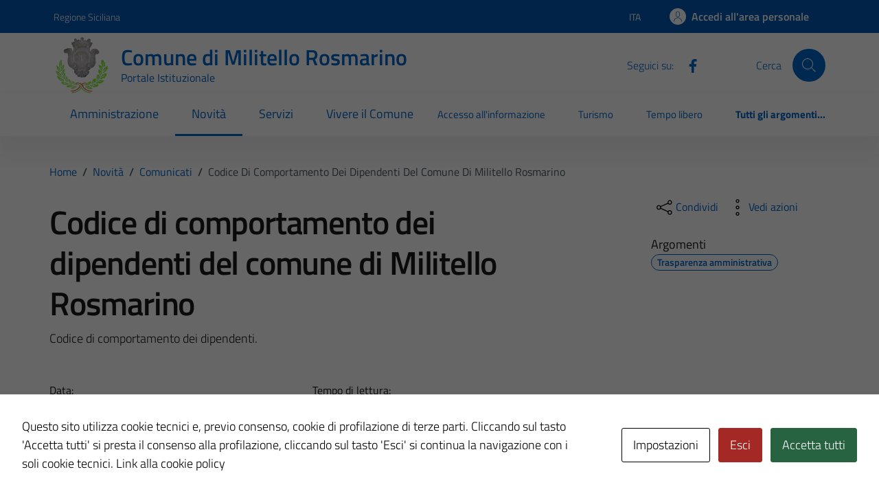

--- FILE ---
content_type: text/javascript
request_url: https://comune.militellorosmarino.me.it/wp-content/themes/design-comuni-wordpress-theme/assets/js/components/responsive-tabs/js/jquery.responsiveTabs.js?ver=6.9
body_size: 2260
content:
!function(r,o,i){var a={active:null,event:"click",disabled:[],collapsible:"accordion",startCollapsed:!1,rotate:!1,setHash:!1,animation:"default",animationQueue:!1,duration:500,fluidHeight:!0,scrollToAccordion:!1,scrollToAccordionOnLoad:!0,scrollToAccordionOffset:0,accordionTabElement:"<div></div>",navigationContainer:"",click:function(){},activate:function(){},deactivate:function(){},load:function(){},activateState:function(){},classes:{stateDefault:"r-tabs-state-default",stateActive:"r-tabs-state-active",stateDisabled:"r-tabs-state-disabled",stateExcluded:"r-tabs-state-excluded",container:"r-tabs",ul:"r-tabs-nav",tab:"r-tabs-tab",anchor:"r-tabs-anchor",panel:"r-tabs-panel",accordionTitle:"r-tabs-accordion-title"}};function e(t,s){this.element=t,this.$element=r(t),this.tabs=[],this.state="",this.rotateInterval=0,this.$queue=r({}),this.options=r.extend({},a,s),this.init()}e.prototype.init=function(){var e=this;this.tabs=this._loadElements(),this._loadClasses(),this._loadEvents(),r(o).on("resize",function(t){e._setState(t),!0!==e.options.fluidHeight&&e._equaliseHeights()}),r(o).on("hashchange",function(t){var s=e._getTabRefBySelector(o.location.hash),a=e._getTab(s);0<=s&&!a._ignoreHashChange&&!a.disabled&&e._openTab(t,e._getTab(s),!0)}),!1!==this.options.rotate&&this.startRotation(),!0!==this.options.fluidHeight&&e._equaliseHeights(),this.$element.bind("tabs-click",function(t,s){e.options.click.call(this,t,s)}),this.$element.bind("tabs-activate",function(t,s){e.options.activate.call(this,t,s)}),this.$element.bind("tabs-deactivate",function(t,s){e.options.deactivate.call(this,t,s)}),this.$element.bind("tabs-activate-state",function(t,s){e.options.activateState.call(this,t,s)}),this.$element.bind("tabs-load",function(t){var s;e._setState(t),!0===e.options.startCollapsed||"accordion"===e.options.startCollapsed&&"accordion"===e.state||(s=e._getStartTab(),e._openTab(t,s),e.options.load.call(this,t,s))}),this.$element.trigger("tabs-load")},e.prototype._loadElements=function(){var i=this,t=(""===i.options.navigationContainer?this.$element:this.$element.find(i.options.navigationContainer)).children("ul:first"),n=[],l=0;return this.$element.addClass(i.options.classes.container),t.addClass(i.options.classes.ul),r("li",t).each(function(){var t,s,a,e,o=r(this);o.hasClass(i.options.classes.stateExcluded)||(t=(e=r("a",o)).attr("href"),s=r(t),a=r(i.options.accordionTabElement).insertBefore(s),e=r("<a></a>").attr("href",t).html(e.html()).appendTo(a),o={_ignoreHashChange:!1,id:l,disabled:-1!==r.inArray(l,i.options.disabled),tab:r(this),anchor:r("a",o),panel:s,selector:t,accordionTab:a,accordionAnchor:e,active:!1},l++,n.push(o))}),n},e.prototype._loadClasses=function(){for(var t=0;t<this.tabs.length;t++)this.tabs[t].tab.addClass(this.options.classes.stateDefault).addClass(this.options.classes.tab),this.tabs[t].anchor.addClass(this.options.classes.anchor),this.tabs[t].panel.addClass(this.options.classes.stateDefault).addClass(this.options.classes.panel),this.tabs[t].accordionTab.addClass(this.options.classes.accordionTitle),this.tabs[t].accordionAnchor.addClass(this.options.classes.anchor),this.tabs[t].disabled&&(this.tabs[t].tab.removeClass(this.options.classes.stateDefault).addClass(this.options.classes.stateDisabled),this.tabs[t].accordionTab.removeClass(this.options.classes.stateDefault).addClass(this.options.classes.stateDisabled))},e.prototype._loadEvents=function(){function t(t){var s=e._getCurrentTab(),a=t.data.tab;t.preventDefault(),a.tab.trigger("tabs-click",a),a.disabled||(e.options.setHash&&(history.pushState?(o.location.origin||(o.location.origin=o.location.protocol+"//"+o.location.hostname+(o.location.port?":"+o.location.port:"")),history.pushState(null,null,o.location.origin+o.location.pathname+o.location.search+a.selector)):o.location.hash=a.selector),t.data.tab._ignoreHashChange=!0,s===a&&!e._isCollapisble())||(e._closeTab(t,s),s===a&&e._isCollapisble())||e._openTab(t,a,!1,!0)}for(var e=this,s=0;s<this.tabs.length;s++)this.tabs[s].anchor.on(e.options.event,{tab:e.tabs[s]},t),this.tabs[s].accordionAnchor.on(e.options.event,{tab:e.tabs[s]},t)},e.prototype._getStartTab=function(){var t=this._getTabRefBySelector(o.location.hash);return 0<=t&&!this._getTab(t).disabled?this._getTab(t):0<this.options.active&&!this._getTab(this.options.active).disabled?this._getTab(this.options.active):this._getTab(0)},e.prototype._setState=function(t){var s=r("ul:first",this.$element),a=this.state,e="string"==typeof this.options.startCollapsed;s.is(":visible")?this.state="tabs":this.state="accordion",this.state!==a&&(this.$element.trigger("tabs-activate-state",{oldState:a,newState:this.state}),a)&&e&&this.options.startCollapsed!==this.state&&this._getCurrentTab()===i&&(s=this._getStartTab(t),this._openTab(t,s))},e.prototype._openTab=function(s,a,t,e){var o,i=this;t&&this._closeTab(s,this._getCurrentTab()),e&&0<this.rotateInterval&&this.stopRotation(),a.active=!0,a.tab.removeClass(i.options.classes.stateDefault).addClass(i.options.classes.stateActive),a.accordionTab.removeClass(i.options.classes.stateDefault).addClass(i.options.classes.stateActive),i._doTransition(a.panel,i.options.animation,"open",function(){var t="tabs-load"!==s.type||i.options.scrollToAccordionOnLoad;a.panel.removeClass(i.options.classes.stateDefault).addClass(i.options.classes.stateActive),"accordion"!==i.getState()||!i.options.scrollToAccordion||i._isInView(a.accordionTab)&&"default"===i.options.animation||!t||(o=a.accordionTab.offset().top-i.options.scrollToAccordionOffset,"default"!==i.options.animation&&0<i.options.duration?r("html, body").animate({scrollTop:o},i.options.duration):r("html, body").scrollTop(o))}),this.$element.trigger("tabs-activate",a)},e.prototype._closeTab=function(t,s){var a=this,e="string"==typeof a.options.animationQueue;s!==i&&(e=e&&a.getState()===a.options.animationQueue||!e&&a.options.animationQueue,s.active=!1,s.tab.removeClass(a.options.classes.stateActive).addClass(a.options.classes.stateDefault),a._doTransition(s.panel,a.options.animation,"close",function(){s.accordionTab.removeClass(a.options.classes.stateActive).addClass(a.options.classes.stateDefault),s.panel.removeClass(a.options.classes.stateActive).addClass(a.options.classes.stateDefault)},!e),this.$element.trigger("tabs-deactivate",s))},e.prototype._doTransition=function(s,a,e,o,t){var i,n=this;switch(a){case"slide":i="open"===e?"slideDown":"slideUp";break;case"fade":i="open"===e?"fadeIn":"fadeOut";break;default:i="open"===e?"show":"hide",n.options.duration=0}this.$queue.queue("responsive-tabs",function(t){s[i]({duration:n.options.duration,complete:function(){o.call(s,a,e),t()}})}),"open"!==e&&!t||this.$queue.dequeue("responsive-tabs")},e.prototype._isCollapisble=function(){return"boolean"==typeof this.options.collapsible&&this.options.collapsible||"string"==typeof this.options.collapsible&&this.options.collapsible===this.getState()},e.prototype._getTab=function(t){return this.tabs[t]},e.prototype._getTabRefBySelector=function(t){for(var s=0;s<this.tabs.length;s++)if(this.tabs[s].selector===t)return s;return-1},e.prototype._getCurrentTab=function(){return this._getTab(this._getCurrentTabRef())},e.prototype._getNextTabRef=function(t){return t=(t=t||this._getCurrentTabRef())===this.tabs.length-1?0:t+1,this._getTab(t).disabled?this._getNextTabRef(t):t},e.prototype._getPreviousTabRef=function(){return 0===this._getCurrentTabRef()?this.tabs.length-1:this._getCurrentTabRef()-1},e.prototype._getCurrentTabRef=function(){for(var t=0;t<this.tabs.length;t++)if(this.tabs[t].active)return t;return-1},e.prototype._equaliseHeights=function(){var s=0;r.each(r.map(this.tabs,function(t){return s=Math.max(s,t.panel.css("minHeight","").height()),t.panel}),function(){this.css("minHeight",s)})},e.prototype._isInView=function(t){var s=r(o).scrollTop(),a=s+r(o).height(),e=t.offset().top;return e+t.height()<=a&&s<=e},e.prototype.activate=function(t,s){var a=jQuery.Event("tabs-activate");(t=this._getTab(t)).disabled||this._openTab(a,t,!0,s||!0)},e.prototype.deactivate=function(t){var s=jQuery.Event("tabs-dectivate");(t=this._getTab(t)).disabled||this._closeTab(s,t)},e.prototype.enable=function(t){(t=this._getTab(t))&&(t.disabled=!1,t.tab.addClass(this.options.classes.stateDefault).removeClass(this.options.classes.stateDisabled),t.accordionTab.addClass(this.options.classes.stateDefault).removeClass(this.options.classes.stateDisabled))},e.prototype.disable=function(t){(t=this._getTab(t))&&(t.disabled=!0,t.tab.removeClass(this.options.classes.stateDefault).addClass(this.options.classes.stateDisabled),t.accordionTab.removeClass(this.options.classes.stateDefault).addClass(this.options.classes.stateDisabled))},e.prototype.getState=function(){return this.state},e.prototype.startRotation=function(t){var s=this;if(!(this.tabs.length>this.options.disabled.length))throw new Error("Rotation is not possible if all tabs are disabled");this.rotateInterval=setInterval(function(){var t=jQuery.Event("rotate");s._openTab(t,s._getTab(s._getNextTabRef()),!0)},t||(r.isNumeric(s.options.rotate)?s.options.rotate:4e3))},e.prototype.stopRotation=function(){o.clearInterval(this.rotateInterval),this.rotateInterval=0},e.prototype.option=function(t,s){return s&&(this.options[t]=s),this.options[t]},r.fn.responsiveTabs=function(t){var s,a=arguments;return t===i||"object"==typeof t?this.each(function(){r.data(this,"responsivetabs")||r.data(this,"responsivetabs",new e(this,t))}):"string"==typeof t&&"_"!==t[0]&&"init"!==t?(s=r.data(this[0],"responsivetabs"),"destroy"===t&&r.data(this,"responsivetabs",null),s instanceof e&&"function"==typeof s[t]?s[t].apply(s,Array.prototype.slice.call(a,1)):this):void 0}}(jQuery,window);